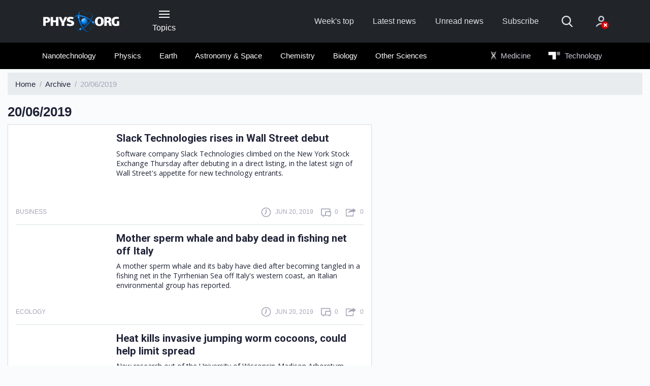

--- FILE ---
content_type: text/html;charset=UTF-8
request_url: https://phys.org/archive/20-06-2019/page2.html
body_size: 9058
content:
<!DOCTYPE html>
<html lang="en">
  <head>
    <meta charset="utf-8">
    <meta content="IE=edge" http-equiv="X-UA-Compatible">
    <meta name="viewport" content="width=device-width, initial-scale=1">
    <title>Phys.org | Archive : 20/06/2019(... continued page 2)</title>
    <meta name="keywords" content="Science News, Science Technology, Health, Physics, Space Science, Earth Science, Medicine, Nanotechnology, Nanoscience">
    <meta name="description" content="Daily science news on research developments, technological breakthroughs and the latest scientific innovations">
    <meta name="ROBOTS" content="INDEX,FOLLOW">
    <meta name="ROBOTS" content="max-image-preview:large">
    <link rel="canonical" href="https://phys.org/archive/20-06-2019/page2.html">
    <link rel="top" title="" href="/">
    <link rel="manifest" href="/manifest.json">
    <link rel="search" href="https://phys.org/search/">  
    
        <link rel="alternate" title="All news stories" href="https://phys.org/rss-feed/" type="application/rss+xml">
        <link rel="alternate" title="Spotlight news only" href="https://phys.org/rss-feed/breaking/" type="application/rss+xml">
        <link rel="alternate" title="Feature stories" href="https://phys.org/rss-feed/editorials/" type="application/rss+xml">
    

    <link rel="icon" href="https://phys.org/favicon.ico" type="image/x-icon" sizes="16x16">
    <link rel="icon" href="https://phys.b-cdn.net/tmpl/v6/img/favicons/favicon.svg" type="image/svg+xml">
    <link rel="icon" href="https://phys.b-cdn.net/tmpl/v6/img/favicons/favicon-96x96.png" type="image/png" sizes="96x96">
    <link rel="icon" href="https://phys.b-cdn.net/tmpl/v6/img/favicons/web-app-manifest-192x192.png" type="image/png" sizes="192x192">
    <link rel="icon" href="https://phys.b-cdn.net/tmpl/v6/img/favicons/web-app-manifest-512x512.png" type="image/png" sizes="512x512">
    <link rel="apple-touch-icon" href="https://phys.b-cdn.net/tmpl/v6/img/favicons/apple-touch-icon.png">

    <meta name="apple-itunes-app" content="app-id=356443503">
    <meta name="google-play-app" content="com.PhysOrg.RssLite">	
    <meta property="twitter:account_id" content="17248121">
    <meta property="fb:app_id" content="163850683679377">
    <meta property="fb:pages" content="47849178041">
    <meta property="og:title" content="Phys.org - News and Articles on Science and Technology">
    <meta property="og:description" content="Daily science news on research developments, technological breakthroughs and the latest scientific innovations">
    <meta property="og:image" content="https://phys.b-cdn.net/tmpl/v5/img/phys_308px.png">
    <meta property="og:type" content="website">
    <meta property="og:url" content="https://phys.org/archive/20-06-2019/page2.html">
    
    
    
    <link rel="stylesheet" href="https://phys.b-cdn.net/tmpl/v6/css/libs.1156739635.css">
	<link rel="stylesheet" href="https://phys.b-cdn.net/tmpl/v6/css/style.3724223369.css">
    <link rel="preload" as="image" href="https://phys.b-cdn.net/tmpl/v6/img/svg/sprite.svg">
     
    
    <script>!function(){function t(){if(this.key="scxViews",this.ttl=6048e5,this.views=0,this.isLocalStorageSupported()){var t=localStorage.getItem(this.key),e=this.parseStoredData(t),r=(new Date).getTime();!e||r-e.timestamp>this.ttl?e={count:1,timestamp:r}:(e.count+=1,e.timestamp=r),localStorage.setItem(this.key,JSON.stringify(e)),this.views=e.count}}t.prototype={constructor:t,get:function(){return this.views||0},isLocalStorageSupported:function(){try{var t="__test__";return localStorage.setItem(t,t),localStorage.removeItem(t),!0}catch(t){return!1}},parseStoredData:function(t){try{return JSON.parse(t)}catch(t){return null}}},window.Views=new t}();</script>

          <!-- Google tag (gtag.js) -->
      <script async src="https://www.googletagmanager.com/gtag/js?id=G-6M86390YBL"></script>
      <script>
        window.dataLayer = window.dataLayer || [];
        function gtag(){dataLayer.push(arguments);}
        gtag('js', new Date());
        gtag('config', 'G-6M86390YBL');
      </script>
      <script>window.isUserIsBot = true;</script>
     
    
	
		<script>
			class OfferwallChoice {
				async initialize(params) {
					return new Promise((resolve) => {
						resolve(googlefc.offerwall.customchoice.InitializeResponseEnum.ACCESS_GRANTED);
					});
				}
				async show() {}
			}
			window.googlefc = window.googlefc || {};
			window.googlefc.offerwall = window.googlefc.offerwall || {};
			window.googlefc.offerwall.customchoice = window.googlefc.offerwall.customchoice || {};
			window.googlefc.offerwall.customchoice.registry = new OfferwallChoice();
		</script>
	
	<script async src="https://securepubads.g.doubleclick.net/tag/js/gpt.js" crossorigin="anonymous"></script>
		<script>
			window.googletag = window.googletag || {cmd: []};			
		</script>
		
	<script>
			googletag.cmd.push(function() {
				let interstitialSlot = googletag.defineOutOfPageSlot('/4988204/Phys_vignette', googletag.enums.OutOfPageFormat.INTERSTITIAL);
				interstitialSlot.addService(googletag.pubads());
				
				googletag.setConfig({
					singleRequest: true,
				});
				googletag.enableServices();
								googletag.display(interstitialSlot);
			});
		</script> 
  </head>
  <body>
    
    
        <header class="header">
            <nav class="navbar bg-primary" role="navigation">
                <div class="container">
                    <div class="row align-items-center pt-4 pt-lg-0">
                        <div class="col-3  col-md-4 col-lg-2 order-2 order-lg-1">
                            <a class="navbar-brand" href="https://phys.org/">
                                <img src="https://phys.b-cdn.net/tmpl/v6/img/logo-header.png" alt="Phys.org">
                            </a>
                        </div>					
                        
                        <div class="col-auto px-lg-2 mt-2 mt-sm-0 ml-auto ml-lg-0  order-3 order-lg-2 d-print-none">
                            <button type="button" class="header-button" data-toggle="collapse" data-target="#collapseNavigation" aria-expanded="false" aria-controls="collapseNavigation">
                                <span class="icon-nav"><span></span></span>
                                <span class="d-none d-lg-block">Topics</span>
                            </button>
                        </div>
                        
                        <div class="col-12 col-lg-7 col-xl-6 mb-sm-1 my-lg-0 ml-auto d-flex align-items-center order-1 order-lg-3 d-print-none">
                            <ul class="d-flex header-site-nav ml-lg-auto">
                                <li class="nav-item">
                                    <a class="nav-link" href="https://phys.org/weekly-news/">Week's top</a>
                                </li>
                                <li class="nav-item">
                                    <a class="nav-link" href="https://phys.org/latest-news/">Latest news</a>
                                </li>
                                <li class="nav-item">
                                    <a class="nav-link" href="https://phys.org/unread-news/">Unread news</a>
                                </li>
                                <li class="nav-item">
                                    <a class="nav-link" href="#" data-toggle="modal" data-target="#subscribe">Subscribe</a>
                                </li>
                            </ul>
                            <form class="header-search ml-auto ml-lg-0" action="https://phys.org/search/" method="get">
                                <fieldset class="header-search__group">
                                    <input name="search" class="header-search__field" type="search" placeholder="Search" aria-label="Search">
                                    <input name="s" class="header-search__field" type="hidden" value="0">
                                    <button class="header-search__submit" type="submit">
                                        <svg>
                                            <use href="https://phys.b-cdn.net/tmpl/v6/img/svg/sprite.svg#search" x="0" y="0"/>
                                        </svg>
                                    </button>
                                </fieldset>
                                <button type="button" class="header-search__show mr-4 mr-sm-5 mx-md-5">
                                    <svg>
                                        <use href="https://phys.b-cdn.net/tmpl/v6/img/svg/sprite.svg#search" x="0" y="0"/>
                                    </svg>
                                </button>
                            </form>						
                            <div class="dropdown">
                                    <a class="header-account no-account" href="#" data-toggle="dropdown" aria-haspopup="true" aria-expanded="false">
      <svg>
        <use href="https://phys.b-cdn.net/tmpl/v6/img/svg/sprite.svg#icon_account" x="0" y="0" />
      </svg>
          </a>
    <div class="dropdown-menu dropdown-menu-right dropdown-menu-tip fade mt-3" aria-label="dropdown menu">
              <div class="dropdown-content px-5 mx-5 py-4">
          <h3 class="text-extra-large font-weight-normal text-center text-nowrap mb-4">Science X Account</h3>
          <form method="post" action="https://sciencex.com/profile/login/">
            <input type="hidden" name="status" value="login">
            <input type="hidden" name="redirect" value="1">
            <input type="hidden" name="ref" value="https://phys.org/archive/20-06-2019/page2.html">
            <div class="text-center px-lg-2">
              <div class="mb-3">
                <div data-focus="input" class="login-form-item">
                  <div class="login-form-icon">
                    <i class="icon login_field_email"></i>
                  </div>
                  <!-- icon -->
                  <input name="email" type="text" class="form-control input-styled input-email" placeholder="email"
                    required="">
                </div>
              </div>
              <!-- col -->
              <div class="mb-3">
                <div data-focus="input" class="login-form-item">
                  <div class="login-form-icon">
                    <i class="icon login_field_password"></i>
                  </div>
                  <!-- icon -->
                  <input name="password" type="password" class="form-control input-styled input-password"
                    placeholder="password" required="">
                </div>
              </div>
              <!-- col -->
              <div class="mt-2 mb-2 mb-lg-3">
                <button type="submit" class="btn btn-sm btn-primary btn-block">Sign In</button>
              </div>
              <p class="mb-2 mb-lg-3">
                Sign in with
                <a href="https://sciencex.com/profile/sm-login-redirect/fb/" class="login-link" referrerpolicy="unsafe-url">
                  <svg>
                    <use href="https://phys.b-cdn.net/tmpl/v6/img/svg/sprite.svg#logo_fb" x="0" y="0" />
                  </svg>
                </a>
                <a href="https://sciencex.com/profile/sm-login-redirect/google/" class="login-link" referrerpolicy="unsafe-url">
                  <svg>
                    <use href="https://phys.b-cdn.net/tmpl/v6/img/svg/sprite.svg#logo_google" x="0" y="0" />
                  </svg>
                </a>
                <a href="https://sciencex.com/profile/sm-login-redirect/apple/" class="login-link" referrerpolicy="unsafe-url">
                  <svg>
                    <use href="https://phys.b-cdn.net/tmpl/v6/img/svg/sprite.svg#logo_apple" x="0" y="0" />
                  </svg>
                </a>
              </p>
              <p class="mb-2 mb-lg-3">
                <a href="https://sciencex.com/profile/pwdreset/">Forget Password?</a>
              </p>
              <div class="mb-2 mb-lg-3">
                <a href="https://sciencex.com/profile/register/" class="btn btn-sm btn-white btn-block">Not a member?
                  <b>Sign up</b>
                </a>
              </div>
              <p>
                <a class="font-weight-normal" href="https://sciencex.com/help/account/">Learn more</a>
              </p>
            </div>
          </form>
        </div>
          </div>
<!-- //dropdown -->
                            </div>                        
                        </div>
                    </div>
                </div>
            </nav>
                <nav class="bg-secondary position-relative">
           <div class="header-collapse collapse" id="collapseNavigation">
                <div class="container bg-secondary py-2" >
                    <div class="dropdown-nav">                        
                        <div class="mx-auto mt-5 loader"><span></span></div>
                    </div>
                </div>
            </div>
            <div class="container py-2 d-print-none" id="secondaryNav">
                <div class="row">
                    <div class="col-md-12 col-xl-9 offset-xl-1 pl-1">
                        <ul class="d-flex header-articles-nav justify-content-between flex-wrap" role="menubar">
                                                       <li class="nav-item" role="menuitem">
                                <a class="nav-link" href="https://phys.org/nanotech-news/">Nanotechnology</a>                         
                            </li>                            
                                                        <li class="nav-item" role="menuitem">
                                <a class="nav-link" href="https://phys.org/physics-news/">Physics</a>                         
                            </li>                            
                                                        <li class="nav-item" role="menuitem">
                                <a class="nav-link" href="https://phys.org/earth-news/">Earth</a>                         
                            </li>                            
                                                        <li class="nav-item" role="menuitem">
                                <a class="nav-link" href="https://phys.org/space-news/">Astronomy &amp; Space</a>                         
                            </li>                            
                                                        <li class="nav-item" role="menuitem">
                                <a class="nav-link" href="https://phys.org/chemistry-news/">Chemistry</a>                         
                            </li>                            
                                                        <li class="nav-item" role="menuitem">
                                <a class="nav-link" href="https://phys.org/biology-news/">Biology</a>                         
                            </li>                            
                                                        <li class="nav-item" role="menuitem">
                                <a class="nav-link" href="https://phys.org/science-news/">Other Sciences</a>                         
                            </li>                            
                                                        <li class="nav-item nav-offset nav-ext" role="menuitem">
                                <a class="nav-link" href="https://medicalxpress.com/">
                                    <img class="icon-logo icon-medx" src="https://phys.b-cdn.net/tmpl/v6/img/MedicalXpress2.svg" alt="Medical Xpress"> Medicine
                                </a>
                            </li>
                            <li class="nav-item nav-ext" role="menuitem">
                                 <a class="nav-link" href="https://techxplore.com/">
                                    <img class="icon-logo icon-techx" src="https://phys.b-cdn.net/tmpl/v6/img/techX_w.svg" alt="Tech Xplore"> Technology
                                 </a>
                            </li>
                        </ul>
                    </div>
                </div>
            </div>
    </nav>
        </header>
    
    
    
    
	<main class="pt-2">
		<div class="container-fluid">
			<nav aria-label="breadcrumb">
				<ol class="breadcrumb" itemscope itemtype="https://schema.org/BreadcrumbList">
					<li class="breadcrumb-item" itemscope itemprop="itemListElement" itemtype="https://schema.org/ListItem">
						<a itemprop="item" href="https://phys.org/">
							<span itemprop="name">Home</span>
						</a>
						<meta itemprop="position" content="1" />
					</li>
					<li class="breadcrumb-item" itemscope itemprop="itemListElement" itemtype="https://schema.org/ListItem">
						<a itemprop="item" href="https://phys.org/archive/">
							<span itemprop="name">Archive</span>
						</a>
						<meta itemprop="position" content="2" />
					</li>
					<li class="breadcrumb-item active" aria-current="page">20/06/2019</li>
				</ol>
			</nav>
			<div class="row">
				<div class="col-sm-12 col-md-8 col-lg-7">
					<div class="row">
						<div class="col-auto">
							<h1 class="text-large mb-2">20/06/2019</h1>
						</div>
						<div class="ml-auto mt-2 col-md-5 col-lg-auto">

						</div>
					</div>
					<div class="row">
						<div class="col-12">
															<div class="sorted-news-list px-3">
									    <article class="sorted-article">
        <div class="d-flex">
                            <figure class="sorted-article-figure">
                    <a href="https://phys.org/news/2019-06-slack-technologies-wall-street-debut.html">
                        <img data-src="https://scx1.b-cdn.net/csz/news/175u/2019/sharesofslac.jpg" src="[data-uri]"alt="">
                        </a>
                </figure>
                        <div class="sorted-article-content d-flex flex-column ie-flex-1">
                <h3 class="mb-1 mb-lg-2"><a class="news-link" href="https://phys.org/news/2019-06-slack-technologies-wall-street-debut.html">Slack Technologies rises in Wall Street debut</a></h3>
                <p class="mb-1 pr-1">
                    Software company Slack Technologies climbed on the New York Stock Exchange Thursday after debuting in a direct listing, in the latest sign of Wall Street's appetite for new technology entrants.
                </p>
            </div>
        </div>
        <div class="article__info mt-lg-3 mt-2">
            <div class="article__info-item mr-auto">
                <div class="text-low text-uppercase">
                    <p>
                                                    Business
                                                
                    </p>
                </div>
            </div>
            <div class="article__info-item mr-3">
                <span class="mr-3"></span>
                <svg class="article__info-icon">
                    <use xlink:href="https://phys.b-cdn.net/tmpl/v6/img/svg/sprite.svg#icon_clock" x="0" y="0"></use>
                </svg>
                <p class="text-uppercase text-low">
                    Jun 20, 2019
                </p>
            </div>
            <div class="article__info-item mr-3">
                <svg class="article__info-icon">
                    <use xlink:href="https://phys.b-cdn.net/tmpl/v6/img/svg/sprite.svg#icon_comment" x="0" y="0"></use>
                </svg>
                <p class="text-uppercase text-low"><span>0</span></p>
            </div>
            <div class="article__info-item">
                <svg class="article__info-icon">
                    <use xlink:href="https://phys.b-cdn.net/tmpl/v6/img/svg/sprite.svg#icon_share" x="0" y="0"></use>
                </svg>
                <p class="text-uppercase text-low"><span>0</span></p>
            </div>
        </div>
    </article>
    <article class="sorted-article">
        <div class="d-flex">
                            <figure class="sorted-article-figure">
                    <a href="https://phys.org/news/2019-06-mother-sperm-whale-baby-dead.html">
                        <img data-src="https://scx1.b-cdn.net/csz/news/175u/2019/4-motherspermw.jpg" src="[data-uri]"alt="">
                        </a>
                </figure>
                        <div class="sorted-article-content d-flex flex-column ie-flex-1">
                <h3 class="mb-1 mb-lg-2"><a class="news-link" href="https://phys.org/news/2019-06-mother-sperm-whale-baby-dead.html">Mother sperm whale and baby dead in fishing net off Italy</a></h3>
                <p class="mb-1 pr-1">
                    A mother sperm whale and its baby have died after becoming tangled in a fishing net in the Tyrrhenian Sea off Italy's western coast, an Italian environmental group has reported.
                </p>
            </div>
        </div>
        <div class="article__info mt-lg-3 mt-2">
            <div class="article__info-item mr-auto">
                <div class="text-low text-uppercase">
                    <p>
                                                    Ecology
                                                
                    </p>
                </div>
            </div>
            <div class="article__info-item mr-3">
                <span class="mr-3"></span>
                <svg class="article__info-icon">
                    <use xlink:href="https://phys.b-cdn.net/tmpl/v6/img/svg/sprite.svg#icon_clock" x="0" y="0"></use>
                </svg>
                <p class="text-uppercase text-low">
                    Jun 20, 2019
                </p>
            </div>
            <div class="article__info-item mr-3">
                <svg class="article__info-icon">
                    <use xlink:href="https://phys.b-cdn.net/tmpl/v6/img/svg/sprite.svg#icon_comment" x="0" y="0"></use>
                </svg>
                <p class="text-uppercase text-low"><span>0</span></p>
            </div>
            <div class="article__info-item">
                <svg class="article__info-icon">
                    <use xlink:href="https://phys.b-cdn.net/tmpl/v6/img/svg/sprite.svg#icon_share" x="0" y="0"></use>
                </svg>
                <p class="text-uppercase text-low"><span>0</span></p>
            </div>
        </div>
    </article>
    <article class="sorted-article">
        <div class="d-flex">
                            <figure class="sorted-article-figure">
                    <a href="https://phys.org/news/2019-06-invasive-worm-cocoons-limit.html">
                        <img data-src="https://scx1.b-cdn.net/csz/news/175u/2019/heatkillsinv.jpg" src="[data-uri]"alt="">
                        </a>
                </figure>
                        <div class="sorted-article-content d-flex flex-column ie-flex-1">
                <h3 class="mb-1 mb-lg-2"><a class="news-link" href="https://phys.org/news/2019-06-invasive-worm-cocoons-limit.html">Heat kills invasive jumping worm cocoons, could help limit spread</a></h3>
                <p class="mb-1 pr-1">
                    New research out of the University of Wisconsin-Madison Arboretum shows that temperatures of about 100 degrees Fahrenheit kill the cocoons of invasive jumping worms.
                </p>
            </div>
        </div>
        <div class="article__info mt-lg-3 mt-2">
            <div class="article__info-item mr-auto">
                <div class="text-low text-uppercase">
                    <p>
                                                    Plants & Animals
                                                
                    </p>
                </div>
            </div>
            <div class="article__info-item mr-3">
                <span class="mr-3"></span>
                <svg class="article__info-icon">
                    <use xlink:href="https://phys.b-cdn.net/tmpl/v6/img/svg/sprite.svg#icon_clock" x="0" y="0"></use>
                </svg>
                <p class="text-uppercase text-low">
                    Jun 20, 2019
                </p>
            </div>
            <div class="article__info-item mr-3">
                <svg class="article__info-icon">
                    <use xlink:href="https://phys.b-cdn.net/tmpl/v6/img/svg/sprite.svg#icon_comment" x="0" y="0"></use>
                </svg>
                <p class="text-uppercase text-low"><span>0</span></p>
            </div>
            <div class="article__info-item">
                <svg class="article__info-icon">
                    <use xlink:href="https://phys.b-cdn.net/tmpl/v6/img/svg/sprite.svg#icon_share" x="0" y="0"></use>
                </svg>
                <p class="text-uppercase text-low"><span>0</span></p>
            </div>
        </div>
    </article>
    <article class="sorted-article">
        <div class="d-flex">
                            <figure class="sorted-article-figure">
                    <a href="https://phys.org/news/2019-06-spiders.html">
                        <img data-src="https://scx1.b-cdn.net/csz/news/175u/2019/spidersriske.jpg" src="[data-uri]"alt="">
                        </a>
                </figure>
                        <div class="sorted-article-content d-flex flex-column ie-flex-1">
                <h3 class="mb-1 mb-lg-2"><a class="news-link" href="https://phys.org/news/2019-06-spiders.html">Spiders risk everything for love</a></h3>
                <p class="mb-1 pr-1">
                    University of Cincinnati biologist George Uetz long suspected the extravagant courtship dance of wolf spiders made them an easy mark for birds and other predators.
                </p>
            </div>
        </div>
        <div class="article__info mt-lg-3 mt-2">
            <div class="article__info-item mr-auto">
                <div class="text-low text-uppercase">
                    <p>
                                                    Plants & Animals
                                                
                    </p>
                </div>
            </div>
            <div class="article__info-item mr-3">
                <span class="mr-3"></span>
                <svg class="article__info-icon">
                    <use xlink:href="https://phys.b-cdn.net/tmpl/v6/img/svg/sprite.svg#icon_clock" x="0" y="0"></use>
                </svg>
                <p class="text-uppercase text-low">
                    Jun 20, 2019
                </p>
            </div>
            <div class="article__info-item mr-3">
                <svg class="article__info-icon">
                    <use xlink:href="https://phys.b-cdn.net/tmpl/v6/img/svg/sprite.svg#icon_comment" x="0" y="0"></use>
                </svg>
                <p class="text-uppercase text-low"><span>0</span></p>
            </div>
            <div class="article__info-item">
                <svg class="article__info-icon">
                    <use xlink:href="https://phys.b-cdn.net/tmpl/v6/img/svg/sprite.svg#icon_share" x="0" y="0"></use>
                </svg>
                <p class="text-uppercase text-low"><span>0</span></p>
            </div>
        </div>
    </article>
    <article class="sorted-article">
        <div class="d-flex">
                            <figure class="sorted-article-figure">
                    <a href="https://phys.org/news/2019-06-landmark-shift-stem-cell-differentiation.html">
                        <img data-src="https://scx1.b-cdn.net/csz/news/175u/2019/1-landmarkstud.jpg" src="[data-uri]"alt="">
                        </a>
                </figure>
                        <div class="sorted-article-content d-flex flex-column ie-flex-1">
                <h3 class="mb-1 mb-lg-2"><a class="news-link" href="https://phys.org/news/2019-06-landmark-shift-stem-cell-differentiation.html">Landmark study signals shift in thinking about stem cell differentiation</a></h3>
                <p class="mb-1 pr-1">
                    A pioneering new study led by Florida State University biologists could fundamentally change our understanding of how embryonic stem cells differentiate into specific cell types.
                </p>
            </div>
        </div>
        <div class="article__info mt-lg-3 mt-2">
            <div class="article__info-item mr-auto">
                <div class="text-low text-uppercase">
                    <p>
                                                    Cell & Microbiology
                                                
                    </p>
                </div>
            </div>
            <div class="article__info-item mr-3">
                <span class="mr-3"></span>
                <svg class="article__info-icon">
                    <use xlink:href="https://phys.b-cdn.net/tmpl/v6/img/svg/sprite.svg#icon_clock" x="0" y="0"></use>
                </svg>
                <p class="text-uppercase text-low">
                    Jun 20, 2019
                </p>
            </div>
            <div class="article__info-item mr-3">
                <svg class="article__info-icon">
                    <use xlink:href="https://phys.b-cdn.net/tmpl/v6/img/svg/sprite.svg#icon_comment" x="0" y="0"></use>
                </svg>
                <p class="text-uppercase text-low"><span>0</span></p>
            </div>
            <div class="article__info-item">
                <svg class="article__info-icon">
                    <use xlink:href="https://phys.b-cdn.net/tmpl/v6/img/svg/sprite.svg#icon_share" x="0" y="0"></use>
                </svg>
                <p class="text-uppercase text-low"><span>1</span></p>
            </div>
        </div>
    </article>
    <article class="sorted-article">
        <div class="d-flex">
                            <figure class="sorted-article-figure">
                    <a href="https://phys.org/news/2019-06-humidity-air-to-water-machine-quench-thirst.html">
                        <img data-src="https://scx1.b-cdn.net/csz/news/175u/2019/water.jpg" src="[data-uri]"alt="">
                        </a>
                </figure>
                        <div class="sorted-article-content d-flex flex-column ie-flex-1">
                <h3 class="mb-1 mb-lg-2"><a class="news-link" href="https://phys.org/news/2019-06-humidity-air-to-water-machine-quench-thirst.html">Just add humidity: How this air-to-water machine can quench your thirst</a></h3>
                <p class="mb-1 pr-1">
                    It's a devil's pact: The gleaming rays of sunshine this time of year come hand-in-hand with body-drenching humidity. But what if that humidity could serve as a commodity for our current and future water needs in South Florida ...
                </p>
            </div>
        </div>
        <div class="article__info mt-lg-3 mt-2">
            <div class="article__info-item mr-auto">
                <div class="text-low text-uppercase">
                    <p>
                                                    Environment
                                                
                    </p>
                </div>
            </div>
            <div class="article__info-item mr-3">
                <span class="mr-3"></span>
                <svg class="article__info-icon">
                    <use xlink:href="https://phys.b-cdn.net/tmpl/v6/img/svg/sprite.svg#icon_clock" x="0" y="0"></use>
                </svg>
                <p class="text-uppercase text-low">
                    Jun 20, 2019
                </p>
            </div>
            <div class="article__info-item mr-3">
                <svg class="article__info-icon">
                    <use xlink:href="https://phys.b-cdn.net/tmpl/v6/img/svg/sprite.svg#icon_comment" x="0" y="0"></use>
                </svg>
                <p class="text-uppercase text-low"><span>0</span></p>
            </div>
            <div class="article__info-item">
                <svg class="article__info-icon">
                    <use xlink:href="https://phys.b-cdn.net/tmpl/v6/img/svg/sprite.svg#icon_share" x="0" y="0"></use>
                </svg>
                <p class="text-uppercase text-low"><span>7</span></p>
            </div>
        </div>
    </article>
    <article class="sorted-article">
        <div class="d-flex">
                            <figure class="sorted-article-figure">
                    <a href="https://phys.org/news/2019-06-google-workers-labor-advocates-parent.html">
                        <img data-src="https://scx1.b-cdn.net/csz/news/175u/2019/google.jpg" src="[data-uri]"alt="">
                        </a>
                </figure>
                        <div class="sorted-article-content d-flex flex-column ie-flex-1">
                <h3 class="mb-1 mb-lg-2"><a class="news-link" href="https://phys.org/news/2019-06-google-workers-labor-advocates-parent.html">Google workers, labor advocates confront parent Alphabet over practices</a></h3>
                <p class="mb-1 pr-1">
                    Google workers, labor advocates, and local community members rallied outside parent company Alphabet Inc.'s annual meeting of company shareholders here on Wednesday, calling on the technology company to change its labor practices.
                </p>
            </div>
        </div>
        <div class="article__info mt-lg-3 mt-2">
            <div class="article__info-item mr-auto">
                <div class="text-low text-uppercase">
                    <p>
                                                    Business
                                                
                    </p>
                </div>
            </div>
            <div class="article__info-item mr-3">
                <span class="mr-3"></span>
                <svg class="article__info-icon">
                    <use xlink:href="https://phys.b-cdn.net/tmpl/v6/img/svg/sprite.svg#icon_clock" x="0" y="0"></use>
                </svg>
                <p class="text-uppercase text-low">
                    Jun 20, 2019
                </p>
            </div>
            <div class="article__info-item mr-3">
                <svg class="article__info-icon">
                    <use xlink:href="https://phys.b-cdn.net/tmpl/v6/img/svg/sprite.svg#icon_comment" x="0" y="0"></use>
                </svg>
                <p class="text-uppercase text-low"><span>0</span></p>
            </div>
            <div class="article__info-item">
                <svg class="article__info-icon">
                    <use xlink:href="https://phys.b-cdn.net/tmpl/v6/img/svg/sprite.svg#icon_share" x="0" y="0"></use>
                </svg>
                <p class="text-uppercase text-low"><span>0</span></p>
            </div>
        </div>
    </article>
    <article class="sorted-article">
        <div class="d-flex">
                            <figure class="sorted-article-figure">
                    <a href="https://phys.org/news/2019-06-response-sagebrush-solar-eclipse.html">
                        <img data-src="https://scx1.b-cdn.net/csz/news/175u/2019/1-researchdeta.jpg" src="[data-uri]"alt="">
                        </a>
                </figure>
                        <div class="sorted-article-content d-flex flex-column ie-flex-1">
                <h3 class="mb-1 mb-lg-2"><a class="news-link" href="https://phys.org/news/2019-06-response-sagebrush-solar-eclipse.html">Research details response of sagebrush to 2017 solar eclipse</a></h3>
                <p class="mb-1 pr-1">
                    The total solar eclipse's swath across Wyoming and the United States in August 2017 provided an opportunity for scientists to study a variety of celestial and earthly phenomena, from learning more about the sun's corona to ...
                </p>
            </div>
        </div>
        <div class="article__info mt-lg-3 mt-2">
            <div class="article__info-item mr-auto">
                <div class="text-low text-uppercase">
                    <p>
                                                    Plants & Animals
                                                
                    </p>
                </div>
            </div>
            <div class="article__info-item mr-3">
                <span class="mr-3"></span>
                <svg class="article__info-icon">
                    <use xlink:href="https://phys.b-cdn.net/tmpl/v6/img/svg/sprite.svg#icon_clock" x="0" y="0"></use>
                </svg>
                <p class="text-uppercase text-low">
                    Jun 20, 2019
                </p>
            </div>
            <div class="article__info-item mr-3">
                <svg class="article__info-icon">
                    <use xlink:href="https://phys.b-cdn.net/tmpl/v6/img/svg/sprite.svg#icon_comment" x="0" y="0"></use>
                </svg>
                <p class="text-uppercase text-low"><span>0</span></p>
            </div>
            <div class="article__info-item">
                <svg class="article__info-icon">
                    <use xlink:href="https://phys.b-cdn.net/tmpl/v6/img/svg/sprite.svg#icon_share" x="0" y="0"></use>
                </svg>
                <p class="text-uppercase text-low"><span>0</span></p>
            </div>
        </div>
    </article>
    <article class="sorted-article">
        <div class="d-flex">
                            <figure class="sorted-article-figure">
                    <a href="https://phys.org/news/2019-06-russia-illegally-captured-whales.html">
                        <img data-src="https://scx1.b-cdn.net/csz/news/175u/2019/russiatorele.jpg" src="[data-uri]"alt="">
                        </a>
                </figure>
                        <div class="sorted-article-content d-flex flex-column ie-flex-1">
                <h3 class="mb-1 mb-lg-2"><a class="news-link" href="https://phys.org/news/2019-06-russia-illegally-captured-whales.html">Russia to release 100 illegally captured whales</a></h3>
                <p class="mb-1 pr-1">
                    Russian officials have launched an operation to release nearly 100 illegally captured whales whose confinement in Russia's far east has become a rallying cry for environmentalists.
                </p>
            </div>
        </div>
        <div class="article__info mt-lg-3 mt-2">
            <div class="article__info-item mr-auto">
                <div class="text-low text-uppercase">
                    <p>
                                                    Plants & Animals
                                                
                    </p>
                </div>
            </div>
            <div class="article__info-item mr-3">
                <span class="mr-3"></span>
                <svg class="article__info-icon">
                    <use xlink:href="https://phys.b-cdn.net/tmpl/v6/img/svg/sprite.svg#icon_clock" x="0" y="0"></use>
                </svg>
                <p class="text-uppercase text-low">
                    Jun 20, 2019
                </p>
            </div>
            <div class="article__info-item mr-3">
                <svg class="article__info-icon">
                    <use xlink:href="https://phys.b-cdn.net/tmpl/v6/img/svg/sprite.svg#icon_comment" x="0" y="0"></use>
                </svg>
                <p class="text-uppercase text-low"><span>0</span></p>
            </div>
            <div class="article__info-item">
                <svg class="article__info-icon">
                    <use xlink:href="https://phys.b-cdn.net/tmpl/v6/img/svg/sprite.svg#icon_share" x="0" y="0"></use>
                </svg>
                <p class="text-uppercase text-low"><span>0</span></p>
            </div>
        </div>
    </article>
    <article class="sorted-article">
        <div class="d-flex">
                            <figure class="sorted-article-figure">
                    <a href="https://phys.org/news/2019-06-merkel-boosts-eu-net-emissions.html">
                        <img data-src="https://scx1.b-cdn.net/csz/news/175u/2019/1-afterclimate.jpg" src="[data-uri]"alt="">
                        </a>
                </figure>
                        <div class="sorted-article-content d-flex flex-column ie-flex-1">
                <h3 class="mb-1 mb-lg-2"><a class="news-link" href="https://phys.org/news/2019-06-merkel-boosts-eu-net-emissions.html">Merkel boosts EU push for 2050 net zero emissions target</a></h3>
                <p class="mb-1 pr-1">
                    German Chancellor Angela Merkel on Thursday endorsed for the first time a European Union target of net zero greenhouse gas emissions by 2050, putting pressure on reluctant coal-dependent eastern European countries.
                </p>
            </div>
        </div>
        <div class="article__info mt-lg-3 mt-2">
            <div class="article__info-item mr-auto">
                <div class="text-low text-uppercase">
                    <p>
                                                    Environment
                                                
                    </p>
                </div>
            </div>
            <div class="article__info-item mr-3">
                <span class="mr-3"></span>
                <svg class="article__info-icon">
                    <use xlink:href="https://phys.b-cdn.net/tmpl/v6/img/svg/sprite.svg#icon_clock" x="0" y="0"></use>
                </svg>
                <p class="text-uppercase text-low">
                    Jun 20, 2019
                </p>
            </div>
            <div class="article__info-item mr-3">
                <svg class="article__info-icon">
                    <use xlink:href="https://phys.b-cdn.net/tmpl/v6/img/svg/sprite.svg#icon_comment" x="0" y="0"></use>
                </svg>
                <p class="text-uppercase text-low"><span>0</span></p>
            </div>
            <div class="article__info-item">
                <svg class="article__info-icon">
                    <use xlink:href="https://phys.b-cdn.net/tmpl/v6/img/svg/sprite.svg#icon_share" x="0" y="0"></use>
                </svg>
                <p class="text-uppercase text-low"><span>0</span></p>
            </div>
        </div>
    </article>
                            
								</div>
													</div>
					</div>
				</div>
			</div>

			<div class="row no-gutters my-4 pb-5">
				<div class="col-7 col-lg-6 text-center pr-3">
					  <div class="col d-flex justify-content-center align-items-center mb-4">
    <div class="pagination-view mr-4">
      page <strong>2</strong>&nbsp;from
      <span>12</span>
    </div>
    <ul class="pagination">
      <li class="page-item mr-2">
        <a class="btn btn-lg btn-outline-secondary text-low-up "  href="./">
          &laquo;
        </a>
      </li>
      <li class="page-item">
        <a class="page-link btn btn-lg btn-outline-secondary text-low-up"
                    href="page3.html">&raquo;</a>
      </li>
    </ul>
</div>
				</div>
			</div>
		</div>
	</main>

    
    
    
        <footer class="footer d-print-none">
            <div class="footer-partners bg-white py-5">
                <div class="container">
                    <div class="row">
                        <div class="col-md-4 mb-4 mb-md-0">
                            <a href="https://medicalxpress.com/" class="footer-company">
                                <figure class="footer-figure">
                                    <img src="https://phys.b-cdn.net/tmpl/v6/img/MedicalXpress.svg" alt="Medical Xpress">
                                    <figcaption>
                                        <h3 class="text-low-up mb-2">Medical Xpress</h3>
                                        <p class="text-low mb-0">Medical research advances and health news</p>
                                    </figcaption>
                                </figure>
                            </a>
                        </div>
                        <div class="col-md-4 mb-4 mb-md-0">
                            <a href="https://techxplore.com/" class="footer-company">
                                <figure class="footer-figure">
                                    <img src="https://phys.b-cdn.net/tmpl/v6/img/techexploer.svg" alt="Tech Xplore" width="58" height="58">
                                    <figcaption>
                                        <h3 class="text-low-up mb-2">Tech Xplore</h3>
                                        <p class="text-low mb-0">The latest engineering, electronics and technology advances</p>
                                    </figcaption>
                                </figure>
                            </a>
                        </div>
                        <div class="col-md-4">
                            <a href="https://sciencex.com/" class="footer-company">
                                <figure class="footer-figure">
                                    <img src="https://phys.b-cdn.net/tmpl/v6/img/ScienceX.svg" alt="Science X">
                                    <figcaption>
                                        <h3 class="text-low-up mb-2">Science&nbsp;X</h3>
                                        <p class="text-low mb-0">The most comprehensive sci-tech news coverage on the web</p>
                                    </figcaption>
                                </figure>
                            </a>
                        </div>
                    </div>
                </div>
            </div>
                <div class="container">
                <div class="row pt-5 mb-5">
                    <div class="col-8 col-xl-5 offset-xl-1 mb-5 mb-md-0">
                        <h2 class="footer-title mb-3 mb-md-2">Newsletters</h2>
                        <form action="#" name="nwsubscribe" class="footer-form">
                            <div class="form-row align-items-start">
                                <div class="col-7 mb-4">
                                    <input type="email" name="email" class="form-control form-control-lg" aria-describedby="emailHelp" placeholder="Email">
                                </div>
                                <div class="col-4">
                                    <input type="hidden" name="project" value="physorg">
                                    <input type="hidden" name="g-recaptcha-size" value="invisible">
                                    <div data-recaptcha data-sitekey="6LeNHLcrAAAAAF6wvNhpmXMmrhOe8WIaBW5w4UIR"></div>                                        
                                    <button type="submit" class="btn btn-block btn-info border-bold">Subscribe</button>
                                </div>
                            </div>
                            <div class="form-row">
                                <div class="col mb-4">
                                    <span id="emailHelp" class="form-text text-low-up text-regular">
                                        <a class="footer-document" href="https://sciencex.com/help/newsletter/">
                                            Science X Daily and the Weekly Email Newsletter are free features that allow you to receive your favorite sci-tech news updates in your email inbox
                                        </a>    
                                    </span>
                                </div>
                            </div>
                        </form>
                    </div>
                    <div class="col-md-6 col-xl-5">
                        <h2 class="footer-title mb-3 mb-md-2">Follow us</h2>
                        <ul class="follow">
                            <li class="follow-item">
                                <a href="https://www.facebook.com/physorg" class="follow-link" target="_blank">
                                    <svg>
                                        <use href="https://phys.b-cdn.net/tmpl/v6/img/svg/sprite.svg#icon_fb" x="0" y="0"/>
                                    </svg>
                                </a>
                            </li>
                            <li class="follow-item"><a href="https://twitter.com/physorg_com" class="follow-link" target="_blank">
                                <svg>
                                    <use href="https://phys.b-cdn.net/tmpl/v6/img/svg/sprite.svg#icon_twitter-x" x="0" y="0"/>
                                </svg>
                            </a></li>                    
                            <li class="follow-item"><a href="https://www.linkedin.com/company/phys-org/" class="follow-link" target="_blank">
                                <svg>
                                    <use href="https://phys.b-cdn.net/tmpl/v6/img/svg/sprite.svg#icon_linkedin" x="0" y="0"/>
                                </svg>
                            </a></li>
                            <li class="follow-item"><a href="https://bsky.app/profile/sciencex.bsky.social" class="follow-link" target="_blank">
                                <svg>
                                    <use href="https://phys.b-cdn.net/tmpl/v6/img/svg/sprite.svg#icon_bluesky" x="0" y="0"/>
                                </svg>
                            </a></li>
                            <li class="follow-item"><a href="https://www.threads.net/@sciencex.physorg" class="follow-link" target="_blank">
                                <svg>
                                    <use href="https://phys.b-cdn.net/tmpl/v6/img/svg/sprite.svg#icon_threads" x="0" y="0"/>
                                </svg>
                            </a></li>
                            <li class="follow-item"><a href="https://www.youtube.com/@Science-X" class="follow-link" target="_blank">
                                <svg>
                                    <use href="https://phys.b-cdn.net/tmpl/v6/img/svg/sprite.svg#icon_youtube" x="0" y="0"/>
                                </svg>
                            </a></li>
                            <li class="follow-item"><a href="https://phys.org/feeds/" class="follow-link">
                                <svg>
                                    <use href="https://phys.b-cdn.net/tmpl/v6/img/svg/sprite.svg#icon_rss" x="0" y="0"/>
                                </svg>
                            </a></li>
                        </ul>
                    </div>
                </div>
                <div class="row mb-5">
                    <div class="col-xl-10 offset-xl-1">
                        <nav class="nav footer-nav justify-content-between">
                            <ul class="nav flex-column">
                                <li class="nav-item">
                                    <a class="nav-link" href="#" rel="top">Top</a>
                                </li>
                                <li class="nav-item">
                                    <a class="nav-link" href="https://phys.org/">Home</a>
                                </li>
                                <li class="nav-item">
                                    <a class="nav-link" href="https://phys.org/search/">Search</a>
                                </li>
                                <li class="nav-item">
                                    <a class="nav-link" id="nav-mobile" href="https://phys.org/archive/20-06-2019/page2.html?deviceType=mobile" rel="nofollow">Mobile version</a>
                                </li>
                            </ul>
                            <ul class="nav flex-column">
                                <li class="nav-item">
                                    <a class="nav-link" href="https://sciencex.com/help/" target="_blank" rel="nofollow">Help</a>
                                </li>
                                <li class="nav-item">
                                    <a class="nav-link" href="https://sciencex.com/help/contactus/" target="_blank" rel="nofollow">FAQ</a>
                                </li>
                                <li class="nav-item">
                                    <a class="nav-link" href="https://sciencex.com/help/about-us/" target="_blank" rel="nofollow">About</a>
                                </li>
                                <li class="nav-item">
                                    <a class="nav-link" href="https://sciencex.com/help/feedback/" target="_blank" rel="nofollow">Contact</a>
                                </li>
                            </ul>
                            <ul class="nav flex-column">
                                <li class="nav-item">
                                    <a class="nav-link" href="https://sciencex.com/help/donate/">Support us</a>
                                </li>
                                <li class="nav-item">
                                    <a class="nav-link" href="https://sciencex.com/profile/" rel="nofollow">Science X Account</a>
                                </li>
                                <li class="nav-item">
                                    <a class="nav-link" href="https://phys.org/archive/">Archive</a>
                                </li>
                                <li class="nav-item">
                                    <a class="nav-link" href="https://sciencex.com/wire-news/" target="_blank" rel="nofollow">News wire</a>
                                </li>
                            </ul>
                            <ul class="nav flex-column">
                                <li class="nav-item">
                                    <a class="nav-link" href="https://play.google.com/store/apps/details?id=com.PhysOrg.RssLite">Android app</a>
                                </li>
                                <li class="nav-item">
                                    <a class="nav-link" href="https://itunes.apple.com/us/app/phys-org/id356443503?mt=8">iOS app</a>
                                </li>
                                <li class="nav-item">
                                    <a class="nav-link" href="https://phys.org/feeds/">RSS feeds</a>
                                </li>
                                <li class="nav-item">
                                    <a class="nav-link" href="javascript:void(0)" data-action="webpush">Push notification</a>
                                </li>
                            </ul>
                        </nav>
                    </div>
                </div>
                <div class="row pb-3">
                    <div class="col-12 text-center">
                        <small class="text-low-up text-regular">&copy; Phys.org 2003 - 2026 powered by <a class="footer-document" href="https://sciencex.com/">Science X Network</a></small>
                    </div>
                    <div class="col-12 mt-3 text-center">
                        <a class="footer-document" href="https://sciencex.com/help/privacy/" target="_blank">Privacy policy</a>
                        <a class="footer-document" href="https://sciencex.com/help/terms/" target="_blank">Terms of use</a>
                    </div>
                </div>
            </div>
        </footer>
        
        <div class="modal fade modal-custom d-print-none" tabindex="-1" role="dialog" id="subscribe">
            <div class="modal-dialog" role="document">
            <div class="modal-content">
                <div class="modal-header mb-4">
                    <button class="modal-custom__close" type="button" data-dismiss="modal" aria-label="Close">
                        <svg>
                            <use href="https://phys.b-cdn.net/tmpl/v6/img/svg/sprite.svg#icon_close" x="0" y="0"/>
                        </svg>
                    </button>
                </div>
                <div class="modal-body">
                    <h4 class="footer-title mb-3">E-mail newsletter</h4>
                    <form class="row mb-4" name="nwsubscribe">
                        <div class="col-sm-8">
                            <div class="form-group">
                                <input type="email" name="email" class="form-control form-control-lg" id="nw-email" placeholder="email" required>
                            </div>
                        </div>
                        <div class="col-sm-4">
                            <input type="hidden" name="project" value="physorg">
                            <input type="hidden" name="g-recaptcha-size" value="invisible">
                            <div data-recaptcha data-sitekey="6LeNHLcrAAAAAF6wvNhpmXMmrhOe8WIaBW5w4UIR"></div>                                        
                            <button type="submit" class="btn btn-block btn-info text-low-up">Subscribe</button>
                        </div>
                    </form>
                    
                    <h4 class="footer-title mb-3">Follow us</h4>
                    <ul class="follow">
                        <li class="follow-item">
                            <a href="https://www.facebook.com/physorg" class="follow-link" target="_blank">
                                <svg>
                                    <use href="https://phys.b-cdn.net/tmpl/v6/img/svg/sprite.svg#icon_fb" x="0" y="0"/>
                                </svg>
                            </a>
                        </li>
                        <li class="follow-item"><a href="https://twitter.com/physorg_com" class="follow-link" target="_blank">
                            <svg>
                                <use href="https://phys.b-cdn.net/tmpl/v6/img/svg/sprite.svg#icon_twitter-x" x="0" y="0"/>
                            </svg>
                        </a></li>                    
                        <li class="follow-item"><a href="https://www.linkedin.com/company/phys-org/" class="follow-link" target="_blank">
                            <svg>
                                <use href="https://phys.b-cdn.net/tmpl/v6/img/svg/sprite.svg#icon_linkedin" x="0" y="0"/>
                            </svg>
                        </a></li>
                        <li class="follow-item"><a href="https://phys.org/feeds/" class="follow-link">
                            <svg>
                                <use href="https://phys.b-cdn.net/tmpl/v6/img/svg/sprite.svg#icon_rss" x="0" y="0"/>
                            </svg>
                        </a></li>
                    </ul>                
                </div>
            </div>
            </div>
        </div>
        <template id="adblock">        
            <div class="alert py-2 bg-danger fade" role="alert">
                <div class="container text-white">
                    <a href="https://sciencex.com/help/adblock/" class="link-white">
                        It appears that you are currently using <strong id="adblock-type">Ad Blocking software</strong>. What are the consequences?
                    </a>
                    <button type="button" data-dismiss="alert" aria-label="Close">
                    <span aria-hidden="true" class="text-white">&times;</span>
                    </button>
                </div>
            </div>
        </template>
        
            <script src="https://phys.b-cdn.net/tmpl/v6/js/svgxuse.1134540330.js"></script>
            <script src="https://phys.b-cdn.net/tmpl/v6/js/libs.882411196.js"></script>
            <script src="https://phys.b-cdn.net/tmpl/v6/js/common.1156739635.js"></script>
            <script src="https://www.google.com/recaptcha/api.js?hl=en" async defer></script>
            
    

    
      <!-- Quantcast Tag -->
          <script type="text/javascript">
              var _qevents = _qevents || [];       
              (function() {
              var elem = document.createElement('script');
              elem.src = (document.location.protocol == "https:" ? "https://secure" : "http://edge") + ".quantserve.com/quant.js";
              elem.async = true;
              elem.type = "text/javascript";
              var scpt = document.getElementsByTagName('script')[0];
              scpt.parentNode.insertBefore(elem, scpt);
              })();
              
              _qevents.push({qacct:"p-5dNhPAnM9r0yY"});
          </script>
          <noscript>
          <div style="display:none;">
          <img src="//pixel.quantserve.com/pixel/p-5dNhPAnM9r0yY.gif" border="0" height="1" width="1" alt="Quantcast"/>
          </div>
          </noscript>
          <!-- End Quantcast tag -->
      
    
  </body>
</html>

--- FILE ---
content_type: text/html; charset=utf-8
request_url: https://www.google.com/recaptcha/api2/aframe
body_size: -88
content:
<!DOCTYPE HTML><html><head><meta http-equiv="content-type" content="text/html; charset=UTF-8"></head><body><script nonce="tMUzasuI9ccfzqErDyZw1g">/** Anti-fraud and anti-abuse applications only. See google.com/recaptcha */ try{var clients={'sodar':'https://pagead2.googlesyndication.com/pagead/sodar?'};window.addEventListener("message",function(a){try{if(a.source===window.parent){var b=JSON.parse(a.data);var c=clients[b['id']];if(c){var d=document.createElement('img');d.src=c+b['params']+'&rc='+(localStorage.getItem("rc::a")?sessionStorage.getItem("rc::b"):"");window.document.body.appendChild(d);sessionStorage.setItem("rc::e",parseInt(sessionStorage.getItem("rc::e")||0)+1);localStorage.setItem("rc::h",'1768599933867');}}}catch(b){}});window.parent.postMessage("_grecaptcha_ready", "*");}catch(b){}</script></body></html>

--- FILE ---
content_type: image/svg+xml
request_url: https://phys.b-cdn.net/tmpl/v6/img/MedicalXpress.svg
body_size: 934
content:
<svg version="1.1" baseProfile="basic" id="Layer_1" xmlns="http://www.w3.org/2000/svg" x="0" y="0" width="58" height="58" xml:space="preserve"><style>.st12{fill:#383d2c}</style><linearGradient id="SVGID_1_" gradientUnits="userSpaceOnUse" x1="14.335" y1="28.455" x2="43.672" y2="28.455"><stop offset="0" stop-color="#80b80f"/><stop offset=".275" stop-color="#689b0f"/><stop offset=".478" stop-color="#5d8516"/><stop offset=".901" stop-color="#3f4b28"/><stop offset="1" stop-color="#383d2c"/></linearGradient><path d="M14.7 0s-3.6 16.7 11 30.4S42.8 51 43.4 56.9c0 0 3.3-16.9-13.4-31.9C14.9 11.5 16 3.6 14.7 0z" fill="url(#SVGID_1_)"/><linearGradient id="SVGID_2_" gradientUnits="userSpaceOnUse" x1="14.486" y1="28.455" x2="43.817" y2="28.455"><stop offset="0" stop-color="#89bd0d"/><stop offset=".28" stop-color="#b8e411"/><stop offset=".407" stop-color="#b4e111"/><stop offset=".535" stop-color="#a8d710"/><stop offset=".662" stop-color="#94c810"/><stop offset=".756" stop-color="#80b80f"/><stop offset="1" stop-color="#4a680e"/></linearGradient><path d="M14.7 0s-2.9 16 11.6 29.7 16.4 21.3 17 27.2c0 0 3.9-17.6-12.7-32.5C15.6 10.8 16 3.6 14.7 0z" fill="url(#SVGID_2_)"/><linearGradient id="SVGID_3_" gradientUnits="userSpaceOnUse" x1="28.659" y1="11.966" x2="28.659" y2="9.949"><stop offset="0" stop-color="#383d2c"/><stop offset=".046" stop-color="#3d452a"/><stop offset=".118" stop-color="#4a5b25"/><stop offset=".206" stop-color="#5f7f1c"/><stop offset=".307" stop-color="#7cb111"/><stop offset=".321" stop-color="#80b80f"/><stop offset=".527" stop-color="#9acd0e"/><stop offset=".725" stop-color="#afde0e"/><stop offset=".823" stop-color="#acdc0e"/><stop offset=".891" stop-color="#a3d40e"/><stop offset=".951" stop-color="#94c80f"/><stop offset="1" stop-color="#80b80f"/></linearGradient><path d="M17.5 9.9c-.1 0-.1 0 0 0h-.2c-.5.1-.9.5-.9 1s.4.9.9 1h23.6v-2H17.5z" fill="url(#SVGID_3_)"/><linearGradient id="SVGID_4_" gradientUnits="userSpaceOnUse" x1="28.306" y1="18.074" x2="28.306" y2="16.057"><stop offset="0" stop-color="#383d2c"/><stop offset=".046" stop-color="#3d452a"/><stop offset=".118" stop-color="#4a5b25"/><stop offset=".206" stop-color="#5f7f1c"/><stop offset=".307" stop-color="#7cb111"/><stop offset=".321" stop-color="#80b80f"/><stop offset=".527" stop-color="#9acd0e"/><stop offset=".725" stop-color="#afde0e"/><stop offset=".823" stop-color="#acdc0e"/><stop offset=".891" stop-color="#a3d40e"/><stop offset=".951" stop-color="#94c80f"/><stop offset="1" stop-color="#80b80f"/></linearGradient><path d="M20.1 16.1c-.1 0-.1 0 0 0h-.2c-.5.1-.9.5-.9 1s.4.9.9 1h17.7v-2H20.1z" fill="url(#SVGID_4_)"/><linearGradient id="SVGID_5_" gradientUnits="userSpaceOnUse" x1="28.405" y1="23.591" x2="28.405" y2="21.574"><stop offset="0" stop-color="#383d2c"/><stop offset=".046" stop-color="#3d452a"/><stop offset=".118" stop-color="#4a5b25"/><stop offset=".206" stop-color="#5f7f1c"/><stop offset=".307" stop-color="#7cb111"/><stop offset=".321" stop-color="#80b80f"/><stop offset=".527" stop-color="#9acd0e"/><stop offset=".725" stop-color="#afde0e"/><stop offset=".823" stop-color="#acdc0e"/><stop offset=".891" stop-color="#a3d40e"/><stop offset=".951" stop-color="#94c80f"/><stop offset="1" stop-color="#80b80f"/></linearGradient><path d="M23.9 21.6h-.2c-.5.1-.9.5-.9 1s.4.9.9 1H34v-2H23.9z" fill="url(#SVGID_5_)"/><linearGradient id="SVGID_6_" gradientUnits="userSpaceOnUse" x1="377.592" y1="36.595" x2="377.592" y2="34.578" gradientTransform="matrix(-1 0 0 1 404.842 0)"><stop offset="0" stop-color="#383d2c"/><stop offset=".046" stop-color="#3d452a"/><stop offset=".118" stop-color="#4a5b25"/><stop offset=".206" stop-color="#5f7f1c"/><stop offset=".307" stop-color="#7cb111"/><stop offset=".321" stop-color="#80b80f"/><stop offset=".527" stop-color="#9acd0e"/><stop offset=".725" stop-color="#afde0e"/><stop offset=".823" stop-color="#acdc0e"/><stop offset=".891" stop-color="#a3d40e"/><stop offset=".951" stop-color="#94c80f"/><stop offset="1" stop-color="#80b80f"/></linearGradient><path d="M34.7 34.6c.1 0 .1 0 0 0h.2c.5.1.9.5.9 1s-.4.9-.9 1H18.7v-2h16z" fill="url(#SVGID_6_)"/><linearGradient id="SVGID_7_" gradientUnits="userSpaceOnUse" x1="376.646" y1="42.191" x2="376.646" y2="40.173" gradientTransform="matrix(-1 0 0 1 404.842 0)"><stop offset="0" stop-color="#383d2c"/><stop offset=".046" stop-color="#3d452a"/><stop offset=".118" stop-color="#4a5b25"/><stop offset=".206" stop-color="#5f7f1c"/><stop offset=".307" stop-color="#7cb111"/><stop offset=".321" stop-color="#80b80f"/><stop offset=".527" stop-color="#9acd0e"/><stop offset=".725" stop-color="#afde0e"/><stop offset=".823" stop-color="#acdc0e"/><stop offset=".891" stop-color="#a3d40e"/><stop offset=".951" stop-color="#94c80f"/><stop offset="1" stop-color="#80b80f"/></linearGradient><path d="M38.4 40.2c.1 0 .1 0 0 0h.2c.5.1.9.5.9 1s-.4.9-.9 1H16.9v-2h21.5z" fill="url(#SVGID_7_)"/><linearGradient id="SVGID_8_" gradientUnits="userSpaceOnUse" x1="376.331" y1="48.298" x2="376.331" y2="46.281" gradientTransform="matrix(-1 0 0 1 404.842 0)"><stop offset="0" stop-color="#383d2c"/><stop offset=".046" stop-color="#3d452a"/><stop offset=".118" stop-color="#4a5b25"/><stop offset=".206" stop-color="#5f7f1c"/><stop offset=".307" stop-color="#7cb111"/><stop offset=".321" stop-color="#80b80f"/><stop offset=".527" stop-color="#9acd0e"/><stop offset=".725" stop-color="#afde0e"/><stop offset=".823" stop-color="#acdc0e"/><stop offset=".891" stop-color="#a3d40e"/><stop offset=".951" stop-color="#94c80f"/><stop offset="1" stop-color="#80b80f"/></linearGradient><path d="M40.9 46.3s.1 0 0 0h.2c.5.1.9.5.9 1s-.4.9-.9 1H15v-2h25.9z" fill="url(#SVGID_8_)"/><g opacity=".57"><path class="st12" d="M26.8 36.6c-.2-.4-.4-1.2.5-2h-8.4l-.2 1.1v.9h8.1zM26.8 23.6H34v-2h-7.3s1.1.8.1 2zM21.6 46.3H15v2h6.3c-.2-.3-.6-1.1.3-2zM34.3 12h6.6v-2h-6.7s1.1.8.1 2zM23.3 40.2l-.1-.1h-6.3v2h5.9c-.2-.2-.6-1.1.5-1.9zM31.8 18.1h5.8v-2h-6c.1 0 1.2.8.2 2z"/></g><linearGradient id="SVGID_9_" gradientUnits="userSpaceOnUse" x1="13.289" y1="28.455" x2="42.626" y2="28.455"><stop offset="0" stop-color="#383d2c"/><stop offset=".099" stop-color="#3f4b28"/><stop offset=".522" stop-color="#5d8516"/><stop offset=".725" stop-color="#689b0f"/><stop offset="1" stop-color="#80b80f"/></linearGradient><path d="M42.2 0s3.6 16.7-11 30.4-17 20.6-17.7 26.5c0 0-3.3-16.9 13.4-31.9 15.2-13.5 14-21.4 15.3-25z" fill="url(#SVGID_9_)"/><linearGradient id="SVGID_10_" gradientUnits="userSpaceOnUse" x1="8.892" y1="51.495" x2="47.77" y2="4.346"><stop offset="0" stop-color="#4a680e"/><stop offset=".223" stop-color="#80b80f"/><stop offset=".503" stop-color="#afde0e"/><stop offset=".834" stop-color="#80b80f"/><stop offset="1" stop-color="#4a680e"/></linearGradient><path d="M42.2 0s2.9 16-11.6 29.7S14.2 51 13.5 56.9c0 0-3.9-17.6 12.7-32.5C41.4 10.8 40.9 3.6 42.2 0z" fill="url(#SVGID_10_)"/></svg>

--- FILE ---
content_type: application/javascript; charset=utf-8
request_url: https://fundingchoicesmessages.google.com/f/AGSKWxXuGgCJ4O5VJnWotzMci2GTXzZTIaqbAVyMZR-nvKDjnrAy5Y0jZdl05dFS2EHooQcn_WPPxhqnNNV_ABhl7yPdblGT9VmU_BD7R2imZFXNEMAE31ii4HJ5jD2fndJ1IDY2RD1bFA==?fccs=W251bGwsbnVsbCxudWxsLG51bGwsbnVsbCxudWxsLFsxNzY4NTk5OTM0LDMyODAwMDAwMF0sbnVsbCxudWxsLG51bGwsW251bGwsWzcsMTcsMTksNiwxMCwxNSw5XSxudWxsLDIsbnVsbCwiZW4iLG51bGwsbnVsbCxudWxsLG51bGwsbnVsbCwxXSwiaHR0cHM6Ly9waHlzLm9yZy9hcmNoaXZlLzIwLTA2LTIwMTkvcGFnZTIuaHRtbCIsbnVsbCxbWzgsIk05bGt6VWFaRHNnIl0sWzksImVuLVVTIl0sWzE5LCIyIl0sWzI0LCIiXSxbMjksImZhbHNlIl0sWzI4LCJbbnVsbCxbbnVsbCwxLFsxNzY4NTk5OTM0LDIyMzY2NzAwMF0sMF1dIl1dXQ
body_size: 277
content:
if (typeof __googlefc.fcKernelManager.run === 'function') {"use strict";this.default_ContributorServingResponseClientJs=this.default_ContributorServingResponseClientJs||{};(function(_){var window=this;
try{
var np=function(a){this.A=_.t(a)};_.u(np,_.J);var op=function(a){this.A=_.t(a)};_.u(op,_.J);op.prototype.getWhitelistStatus=function(){return _.F(this,2)};var pp=function(a){this.A=_.t(a)};_.u(pp,_.J);var qp=_.Zc(pp),rp=function(a,b,c){this.B=a;this.j=_.A(b,np,1);this.l=_.A(b,_.Nk,3);this.F=_.A(b,op,4);a=this.B.location.hostname;this.D=_.Dg(this.j,2)&&_.O(this.j,2)!==""?_.O(this.j,2):a;a=new _.Og(_.Ok(this.l));this.C=new _.bh(_.q.document,this.D,a);this.console=null;this.o=new _.jp(this.B,c,a)};
rp.prototype.run=function(){if(_.O(this.j,3)){var a=this.C,b=_.O(this.j,3),c=_.dh(a),d=new _.Ug;b=_.fg(d,1,b);c=_.C(c,1,b);_.hh(a,c)}else _.eh(this.C,"FCNEC");_.lp(this.o,_.A(this.l,_.Ae,1),this.l.getDefaultConsentRevocationText(),this.l.getDefaultConsentRevocationCloseText(),this.l.getDefaultConsentRevocationAttestationText(),this.D);_.mp(this.o,_.F(this.F,1),this.F.getWhitelistStatus());var e;a=(e=this.B.googlefc)==null?void 0:e.__executeManualDeployment;a!==void 0&&typeof a==="function"&&_.Qo(this.o.G,
"manualDeploymentApi")};var sp=function(){};sp.prototype.run=function(a,b,c){var d;return _.v(function(e){d=qp(b);(new rp(a,d,c)).run();return e.return({})})};_.Rk(7,new sp);
}catch(e){_._DumpException(e)}
}).call(this,this.default_ContributorServingResponseClientJs);
// Google Inc.

//# sourceURL=/_/mss/boq-content-ads-contributor/_/js/k=boq-content-ads-contributor.ContributorServingResponseClientJs.en_US.M9lkzUaZDsg.es5.O/d=1/exm=ad_blocking_detection_executable,frequency_controls_updater_executable,kernel_loader,loader_js_executable,monetization_cookie_state_migration_initialization_executable,monetization_providers_initialization_executable,web_iab_tcf_v2_signal_executable,web_iab_us_states_signal_executable/ed=1/rs=AJlcJMzanTQvnnVdXXtZinnKRQ21NfsPog/m=cookie_refresh_executable
__googlefc.fcKernelManager.run('\x5b\x5b\x5b7,\x22\x5b\x5bnull,\\\x22phys.org\\\x22,\\\x22AKsRol_VGk6B-amvygO6yejK8RCsvSJMs6q6uUBs06nfKbQRH-PdyqF08NfiflVQKPQw-vo251MlnNrGZq3PlOgaOcwaYiTyHiA-4QVPDcFljP-eQqAslcC4WQF_tJai8jZF_gOh2IRFHUmyYPyOU4dATu8T4ig2WQ\\\\u003d\\\\u003d\\\x22\x5d,null,\x5b\x5bnull,null,null,\\\x22https:\/\/fundingchoicesmessages.google.com\/f\/AGSKWxUnWN-JnFfLKZeiVoEKnmOFsSSfjSa7C7LMTx0UMpKKeWj2rG2aw4Os0GniUiyyShMM_p9sYV-rxZQpdMavzsrW_jn6X8fPjzEKKNNsCIQOD5TLmUdjJrymCZiIh6h709sM9jVPag\\\\u003d\\\\u003d\\\x22\x5d,null,null,\x5bnull,null,null,\\\x22https:\/\/fundingchoicesmessages.google.com\/el\/AGSKWxXBlDvjypQdaaoDVeSASHzixCSxY_Yt1yh7i19vHfOq7379mRLoOsZYi0j-U8YtLQ3LYzdP9pAOQfM_aV5XYtryncoX4f3h64_pHnRC60vSivCTw_SVIL_LIIKdnytaP7NJp0vx0w\\\\u003d\\\\u003d\\\x22\x5d,null,\x5bnull,\x5b7,17,19,6,10,15,9\x5d,null,2,null,\\\x22en\\\x22,null,null,null,null,null,1\x5d,null,\\\x22Privacy and cookie settings\\\x22,\\\x22Close\\\x22,null,null,null,\\\x22Managed by Google. Complies with IAB TCF. CMP ID: 300\\\x22\x5d,\x5b3,1\x5d\x5d\x22\x5d\x5d,\x5bnull,null,null,\x22https:\/\/fundingchoicesmessages.google.com\/f\/AGSKWxWAnzeR36SapSujO4KG14E5W2lwN8W1i9jA-7OBxvtZfKcCKDKWoxsCxD03cl3e8me5c3UmcWG_FWBaPy7MXJ443E6R6AnH6Zl-l7gTVaqzIJPhn18cUl9_uYl5KTkShnA0atNb_Q\\u003d\\u003d\x22\x5d\x5d');}

--- FILE ---
content_type: application/javascript; charset=utf-8
request_url: https://fundingchoicesmessages.google.com/f/AGSKWxWQu0ZCiMNdpO8LaOW266tz8785CLg_6dGQf9V1ymB1Nss_-477WPYcZY8cQ66SIyZJJyuxsD2o6ZjzDMxa6jtOFh5POiOKOFPuj1dYKBYE29sHZh84ruKpv6pNRphDSDIN_C5MOAc3HKaNHIsRcUAxUyr5zm06hekGViCxwp7z8vxEPIUwYHTLqD2e/_/ad_space./roturl.js/p2-header-ad-/adcase._ad_right_
body_size: -1295
content:
window['9bf62694-ff31-4231-ac87-4b51e50804ba'] = true;